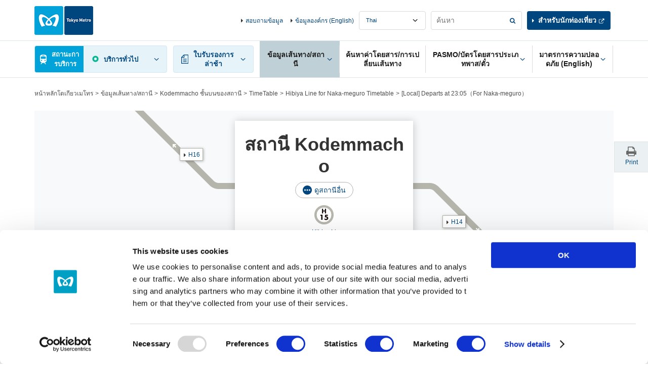

--- FILE ---
content_type: text/html
request_url: https://www.tokyometro.jp/library/lang_th/timetable/include/kodemmacho_navi.html?_=1769613275831
body_size: 138
content:
<div class="v2_linkStation v2_showPc">
  <div class="v2_linkStationInr">
    <ul>
      <li><a href="/lang_th/station/kodemmacho/index.html" class="v2_active">Kodemmacho ด้านบนสถานี</a></li>
      <li><a href="/lang_th/station/kodemmacho/timetable/index.html#adjacent">ตารางเดินรถ</a></li>
      <li><a href="/lang_th/station/kodemmacho/accessibility/index.html#adjacent">สิ่งอำนวยความสะดวกเพื่อคนพิการ</a></li>
    </ul>
  </div>
  <!-- / .v2_linkStation -->
</div>


--- FILE ---
content_type: text/html
request_url: https://www.tokyometro.jp/library/lang_th/timetable/include/kodemmacho.html?_=1769613275996
body_size: 545
content:
<script src="/library/station/js/common.js"></script>
<div class="v2_wrap">
    <div class="v2_stationHead v2_js-stationHead v2_stationHeadUnder">
<div class="v2_stationHeadBoxPc">
<div class="v2_stationHeadBoxSp">
<div class="v2_stationHeadBoxSpInr">
<h1 class="v2_stationTitle">สถานี Kodemmacho</h1>
<div class="v3_btnEllipseWrap">
<a class="v2_js-modalOpen v3_btnEllipse" href="/library/lang_th/station/include/yardmap_other_lines.html">ดูสถานีอื่น</a>
</div>
<ul class="v2_stationHeadRoute">
<li>
<div class="v2_stationHeadRouteImg"><img alt="" src="/library/common/img/station/icon_h15.png"/></div>
<p class="v2_showSp">Hibiya Line</p>
</li>
</ul>
<!-- /.v2_stationHeadTopInr --></div>
<!-- /.v2_stationHeadBoxSp --></div>
<div class="v2_js-stationHeadBody v2_js-stationHeadOpen v2_showPc" id="nextdeparture">
<div class="v2_stationHeadUnkouBody">
<div class="v2_clear v2_stationHeadUpdate v3_stationHeadUpdate">
<p class="v2_txtUpdate v3_txtUpdate" data-now-date-format="en_month DD, hh:mm Now">
<a class="v2_linkUpdate v3_linkUpdate" href="">-</a>
</p>
</div>
<ul class="v2_stationHeadDetail">
<li>
<div class="v2_stationHeadDetailBlock">
<div class="v2_stationHeadDetailCenter">
<div class="v2_stationHeadDetailImg"><img alt="" src="/library/common/img/route/icon_hibiya.png"/></div>
<p class="v2_linkIcon"><a href="../../../../line_hibiya/index.html">Hibiya Line</a></p>
</div>
<div class="v2_stationHeadDetailLeft v2_showSp">
</div>
<div class="v2_stationHeadDetailRight v2_showSp">
</div>
</div>
<p class="v2_stationHeadUnkouReport" data-line-name="hibiya"></p>
</li>
</ul>
</div>
</div>
<div class="v2_stationHeadAdjacent v2_js-stationHeadBody" id="adjacent">
<ul class="v2_stationHeadDetail v2_stationHeadAdjacentList">
<li>
<div class="v2_stationHeadDetailBlock">
<div class="v2_stationHeadDetailCenter v2_showSp">
<div class="v2_stationHeadDetailImg"><img alt="" src="/library/common/img/route/icon_hibiya.png"/></div>
<p class="v2_linkIcon"><a href="../../../../line_hibiya/index.html">Hibiya Line</a></p>
</div>
<div class="v2_stationHeadDetailLeft">
<div class="v2_stationHeadDetailBox"><p class="v2_linkAdjacent v2_linkAdjacent07 v2_linkAdjacentHibiya"><a class="v2_linkIcon" href="../../../../ningyocho/index.html">H14</a></p></div>
</div>
<div class="v2_stationHeadDetailRight">
<div class="v2_stationHeadDetailBox"><p class="v2_linkAdjacent v2_linkAdjacent08 v2_linkAdjacentHibiya"><a class="v2_linkIcon" href="../../../../akihabara/index.html">H16</a></p></div>
</div>
</div>
</li>
</ul>
</div>
</div>
</div>
</div>

--- FILE ---
content_type: text/css
request_url: https://www.tokyometro.jp/library/common/css/common/common.css
body_size: 5125
content:
@charset "UTF-8";
/* ----------------------------------------------------------
    reset
---------------------------------------------------------- */
h1, h2, h3, h4, h5, h6,
p, ul, li, ol, dl, dt, dd,
form, input, fieldset, legend {
  margin: 0;
  padding: 0;
  font-size: 100%;
  word-break: break-all;
  word-wrap: break-word;
}

fieldset {
  border: 0;
}

ul, li, ol {
  list-style: none;
}

h1, h2, h3, h4, h5, h6,
div, p, span, ul, li, ol, dl, dt, dd, a,
table, colgroup, col, tr, th, td, form, input {
  -webkit-box-sizing: border-box;
  -ms-box-sizing: border-box;
  box-sizing: border-box;
}

img {
  vertical-align: top;
}

/* ----------------------------------------------------------
    base
---------------------------------------------------------- */
html {
  margin: 0;
  padding: 0;
}

body {
  margin: 0;
  padding: 0;
  background: #fff;
  font-family: "メイリオ", Meiryo, "ヒラギノ角ゴ Pro W3", "Hiragino Kaku Gothic Pro", "ＭＳ Ｐゴシック", sans-serif;
  line-height: 1.3em;
  color: #333;
  text-align: left;
  word-break: break-all;
  word-wrap: break-word;
}

.v2_skipNav {
  position: absolute;
  top: 0;
  left: -9999px;
  width: 1px;
  height: 1px;
  overflow: hidden;
}

/* ----------------------------------------------------------
    setting
---------------------------------------------------------- */
.v2_txtExpress {
  color: #ff2200 !important;
}

.v2_txtLocalExpress {
  color: #003399 !important;
}

.v2_txtCommute {
  color: #2d9a64 !important;
}

.v2_txtPutOff {
  color: #c00 !important;
}

/* ----------------------------------------------------------
    cpntents
---------------------------------------------------------- */
#v2_contents {
  margin-bottom: 120px;
}

.v2_wrap {
  margin-right: auto;
  margin-left: auto;
}

/* ----------------------------------------------------------
    layout
---------------------------------------------------------- */
.v2_vAlignT {
  vertical-align: top;
}

.v2_vAlignM {
  vertical-align: middle;
}

.v2_fL {
  float: left !important;
}

.v2_fR {
  float: right !important;
}

.v2_clear {
  *zoom: 1;
}

.v2_clear:before, .v2_clear:after {
  content: " ";
  display: table;
}

.v2_clear:after {
  clear: both;
}

.v2_w10p {
  width: 10% !important;
}

.v2_w20p {
  width: 20% !important;
}

.v2_w30p {
  width: 30% !important;
}

.v2_w40p {
  width: 40% !important;
}

.v2_w50p {
  width: 50% !important;
}

.v2_w60p {
  width: 60% !important;
}

.v2_w70p {
  width: 70% !important;
}

.v2_w80p {
  width: 80% !important;
}

.v2_w90p {
  width: 90% !important;
}

.v2_w100p {
  width: 100% !important;
}

.v2_maxW100p {
  max-width: 100%;
}

.v2_section .v2_section {
  margin-top: 30px;
}

.v2_sectionM {
  margin-top: 30px;
}

.v2_sectionMS {
  margin-top: 15px;
}

.v2_sectionS {
  margin-top: 10px;
}

.v2_mt0 {
  margin-top: 0 !important;
}

.v2_mrA {
  margin-right: auto !important;
}

.v2_mlA {
  margin-left: auto !important;
}

.v2_layoutTable {
  display: table;
}

.v2_layoutTableRow {
  display: table-row;
}

.v2_layoutTableCell {
  display: table-cell;
  vertical-align: middle;
}

/* ----------------------------------------------------------
    heading
---------------------------------------------------------- */
.v2_headingH1 h1, .v2_headingH1 .v2_headingH1Title {
  font-weight: bold;
  text-align: center;
}

.v2_headingH2 h2 {
  font-weight: bold;
  text-align: center;
  line-height: 1em;
}

.v2_headingH3 h3 {
  font-weight: bold;
  text-align: center;
}

.v2_headingH4 h4 {
  font-weight: bold;
  text-align: center;
}

/*  背景囲み付き
---------------------------------------------------------- */
/*  路線アイコン付き
---------------------------------------------------------- */
.v2_headingRoute,
.v2_headingStation {
  display: table;
  margin-right: auto;
  margin-left: auto;
}

.v2_headingRoute > *,
.v2_headingStation > * {
  display: table-cell;
  vertical-align: middle;
}

.v2_headingRoute h1, .v2_headingRoute h2, .v2_headingRoute h3,
.v2_headingStation h1,
.v2_headingStation h2,
.v2_headingStation h3 {
  text-align: left;
}

.v2_headingRouteImg,
.v2_headingStationImg {
  padding-right: 10px;
}

.v2_headingRouteUpdate {
  position: relative;
}

.v2_headingRouteUpdate .v2_txtUpdate {
  position: absolute;
  right: 0;
  bottom: 0;
}

.v2_headingEquipment {
  display: table;
  margin-right: auto;
  margin-left: auto;
}

.v2_headingEquipment > * {
  display: table-cell;
  vertical-align: middle;
}

.v2_headingEquipment h1 {
  text-align: left;
}

.v2_headingH1 .v2_headingEquipmentImg img {
  width: 30px;
}

.v2_boxSp.v2_js-accordionName.v2_historyHeading .v2_historyHeadingPeriod {
  display: block;
}

/* ----------------------------------------------------------
    text
---------------------------------------------------------- */
em {
  font-style: normal;
}

.v2_txtL {
  text-align: left !important;
}

.v2_txtR {
  text-align: right !important;
}

.v2_txtC {
  text-align: center !important;
}

.v2_txtBold {
  font-weight: bold !important;
}

.v2_txtN {
  font-weight: normal !important;
}

.v2_txtStrong {
  font-weight: bold;
}

.v2_txtNowrap {
  white-space: nowrap !important;
}

.v2_txtExpress {
  color: #ff2200 !important;
}

.v2_txtLocalExpress {
  color: #003399 !important;
}

.v2_txtCommute {
  color: #2d9a64 !important;
}

.v2_txtPutOff {
  color: #c00 !important;
}

.v2_txtSpeech {
  font-size: 0 !important;
  line-height: 0 !important;
  text-indent: -10000px !important;
}

.v2_txtNote {
  color: #4b4c4c;
}

/* 更新情報 */
.v2_txtNavitime {
  color: #191919;
}

.v2_txtNavitimeImg {
  margin-left: 10px;
}

.v2_txtNavitimeImg img {
  width: 75px;
  vertical-align: middle;
}

/* ----------------------------------------------------------
    link
---------------------------------------------------------- */
a {
  color: #00467e;
  text-decoration: none;
}

a:visited {
  color: #0062b2;
}

.v2_linkBlank:after {
  content: "";
  display: inline-block;
  background: url("/library/common/img/icon_link_blank.png") no-repeat right;
  height: 12px;
  vertical-align: middle;
}

.v2_linkPdf:after {
  content: "";
  display: inline-block;
  background: url("/library/common/img/icon_link_pdf.png") no-repeat right;
  vertical-align: middle;
}

.v2_linkIcon:before,
.v2_linkIconWhite:before {
  content: "";
  display: inline-block;
  background: url("/library/common/img/icon_link_arrow_black.png") no-repeat center;
  vertical-align: middle;
}

.v2_linkIconWhite:before {
  background: url("/library/common/img/icon_link_arrow_white.png") no-repeat center;
}

ul.v2_linkListIcon li {
  padding-left: 14px;
}

ul.v2_linkListIcon li:before {
  content: "";
  display: inline-block;
  width: 14px;
  height: 14px;
  margin-left: -14px;
  background: url("/library/common/img/icon_link_arrow_gray.png") no-repeat center;
  vertical-align: middle;
}

.v2_linkListLine {
  border-top: 1px #ebf0f2 solid;
}

.v2_linkListLine li {
  border-bottom: 1px #ebf0f2 solid;
}

.v2_linkBack:before {
  content: "";
  display: inline-block;
  vertical-align: middle;
}

/* タグリスト */
.v2_linkListTag {
  *zoom: 1;
}

.v2_linkListTag:before, .v2_linkListTag:after {
  content: " ";
  display: table;
}

.v2_linkListTag:after {
  clear: both;
}

.v2_linkListTag li {
  float: left;
}

.v2_linkListTag li a {
  background: url("/library/common/img/icon_link_arrow_black.png") #dae0e3 no-repeat 10px;
  padding: 6px 10px 6px 20px;
}

.v2_linkAnchor {
  color: #4d4d4d;
}

.v2_linkAnchor:before {
  content: "";
  display: inline-block;
  background: url("/library/common/img/icon_link_anchor.png") #004173 no-repeat center;
  vertical-align: middle;
}

.v2_linkImgList {
  display: -webkit-box;
  display: -webkit-flex;
  display: -ms-flexbox;
  display: flex;
  -webkit-flex-wrap: wrap;
  -moz-flex-wrap: wrap;
  -webkit-box-lines: multiple;
  -webkit-flex-wrap: wrap;
      -ms-flex-wrap: wrap;
          flex-wrap: wrap;
}

.v2_linkImgList > li {
  display: -webkit-box;
  display: -webkit-flex;
  display: -ms-flexbox;
  display: flex;
}

.v2_linkImgListArea {
  background-color: #dae0e3;
  width: 100%;
  display: block;
  text-decoration: none;
}

.v2_linkImgListCaption {
  margin-top: 5px;
  color: #00467e;
}

.v2_linkImgListTxt {
  margin-top: 5px;
  color: #333;
}

.v2_linkImgListSide > li:first-child {
  margin-top: 0;
}

.v2_linkImgListSideArea {
  background-color: #dae0e3;
  display: block;
  text-decoration: none;
}

.v2_linkImgListSideDetail {
  color: #333;
  text-decoration: none;
}

.v2_linkTab {
  display: -webkit-box;
  display: -webkit-flex;
  display: -ms-flexbox;
  display: flex;
  -webkit-flex-wrap: wrap;
  -moz-flex-wrap: wrap;
  -webkit-box-lines: multiple;
  -webkit-flex-wrap: wrap;
      -ms-flex-wrap: wrap;
          flex-wrap: wrap;
  -webkit-box-pack: center;
  -ms-flex-pack: center;
  -webkit-justify-content: center;
  -moz-justify-content: center;
  justify-content: center;
  position: relative;
  background: #dfe4e6;
  padding: 0 8px;
}

.v2_linkTab li {
  display: -webkit-box;
  display: -webkit-flex;
  display: -ms-flexbox;
  display: flex;
  position: relative;
  border-left: 1px #fff solid;
  border-bottom: 1px #fff solid;
}

.v2_linkTab li a {
  width: 100%;
  padding: 12px 10px 10px;
  display: block;
  text-align: center;
  font-weight: bold;
  color: #000;
  position: relative;
}

.v2_linkTab li a.v2_active, .v2_linkTab li a.v2_active:hover {
  -webkit-box-shadow: inset 0 4px 0 #00a3d9;
          box-shadow: inset 0 4px 0 #00a3d9;
  background-color: #fff;
}

.v2_select-switch {
  display: flex;
  justify-content: center;
  align-items: center;
  min-width: 25%;
  padding: 8px;
  background-color: #fbfbfa;
  border: 1px solid #e2e2e2;
  word-break: break-all;
  text-align: center;
  color: #000;
  font-size: 1rem;
}

.v2_linkBtnList {
  display: -webkit-box;
  display: -webkit-flex;
  display: -ms-flexbox;
  display: flex;
}

.v2_linkBtnList > li {
  display: -webkit-box;
  display: -webkit-flex;
  display: -ms-flexbox;
  display: flex;
}

.v2_linkBtnList > li > a {
  width: 100%;
  display: -webkit-box;
  display: -webkit-flex;
  display: -ms-flexbox;
  display: flex;
  -webkit-box-align: center;
  -ms-flex-align: center;
  -webkit-align-items: center;
  -moz-align-items: center;
  align-items: center;
}

.v2_linkListTile {
  display: -webkit-box;
  display: -webkit-flex;
  display: -ms-flexbox;
  display: flex;
  -webkit-flex-wrap: wrap;
  -moz-flex-wrap: wrap;
  -webkit-box-lines: multiple;
  -webkit-flex-wrap: wrap;
      -ms-flex-wrap: wrap;
          flex-wrap: wrap;
}

.v2_linkListTile li {
  display: -webkit-box;
  display: -webkit-flex;
  display: -ms-flexbox;
  display: flex;
  height: 100%;
}

.v2_linkListTile li a {
  display: block;
  display: -webkit-box;
  display: -webkit-flex;
  display: -ms-flexbox;
  display: flex;
  -webkit-box-align: center;
  -ms-flex-align: center;
  -webkit-align-items: center;
  -moz-align-items: center;
  align-items: center;
  color: #fff;
  text-decoration: none;
  width: 100%;
  height: 100%;
}

.v2_linkUpdate:before {
  content: "";
  display: inline-block;
  vertical-align: top;
}

/* Linklist icon */
a.linkButton {
  background: url("/library/common/img/icon_link_arrow_white.png") #00467e no-repeat 20px;
  -webkit-background-size: 4px 8px;
          background-size: 4px 8px;
  color: #fff;
  padding: 5px 10px 5px 40px;
  display: block;
  text-decoration: none;
}

a.linkButton span {
  height: 60px;
  display: table-cell;
  vertical-align: middle;
}

a.linkButton:hover {
  background-color: #2168a3;
}

/* ----------------------------------------------------------
    Button
---------------------------------------------------------- */
button {
  border: 0;
}

a.v2_btn,
a.v2_btnS,
a.v2_btnL {
  display: inline-block;
  background-color: #00467e;
}

a.v2_btn:not(.v2_btnGray),
a.v2_btnS:not(.v2_btnGray),
a.v2_btnL:not(.v2_btnGray) {
  color: #fff;
}

a.v2_btn:not(.v2_btnGray).v2_linkBlank:after,
a.v2_btnS:not(.v2_btnGray).v2_linkBlank:after,
a.v2_btnL:not(.v2_btnGray).v2_linkBlank:after {
  background: url("/library/common/img/icon_link_blank_white.png") no-repeat right;
}

a.v2_btnL {
  display: block;
  width: 100%;
}

.v2_btnLCenter,
.v2_btnLCenterL {
  display: block;
  background-color: #00467e;
  margin-right: auto;
  margin-left: auto;
  text-align: center;
  vertical-align: middle;
}

.v2_btnLCenter:not(.v2_btnGray),
.v2_btnLCenterL:not(.v2_btnGray) {
  color: #fff;
}

.v2_btnLCenter:not(.v2_btnGray).v2_linkBlank:after,
.v2_btnLCenterL:not(.v2_btnGray).v2_linkBlank:after {
  background: url("/library/common/img/icon_link_blank_white.png") no-repeat right;
}

.v2_btnMinWidth {
  min-width: 260px;
}

a.v2_btnGray {
  background-color: #dae0e3;
}

.v2_btnBase {
  background-color: #00467e;
  color: #fff;
}

.v2_btnBase.v2_btnDisabled {
  background-color: #dae0e3;
}

.v2_btnBaseGray {
  background-color: #dae0e3;
  color: #333;
}

.v2_btnBaseGray.v2_btnDisabled {
  background-color: #dae0e3;
}

.v2_btnBaseGrayPc.v2_btnDisabled {
  background-color: #dae0e3;
}

.v2_btnBaseGraySp.v2_btnDisabled {
  background-color: #dae0e3;
}

.v2_btnDisabled {
  cursor: default;
  background-color: #dae0e3;
}

.v2_btnMail:before {
  content: "";
  display: inline-block;
  vertical-align: middle;
  background-repeat: no-repeat;
  background-position: left center;
  background-image: url("/library/common/img/icon_mail_gray.png");
}

.v2_btnTwitter:before {
  content: "";
  display: inline-block;
  vertical-align: middle;
  background-repeat: no-repeat;
  background-position: left center;
  background-image: url("/library/common/img/icon_sns_twitter_gray.png");
}

.v2_btnExit,
a.v2_btnExit {
  background-color: #fed100;
  color: #333;
  white-space: nowrap;
  font-weight: bold;
  display: inline-block;
  vertical-align: middle;
}

.v2_btnExit sup,
a.v2_btnExit sup {
  vertical-align: middle;
}

a.v2_btnBefore,
a.v2_btnAfter {
  display: inline-block;
  background-color: #00467e;
  color: #fff;
}

/* ----------------------------------------------------------
    lists
---------------------------------------------------------- */
.v2_listDisc {
  padding-left: 1.8em;
}

.v2_listDisc > li {
  list-style: disc;
}

.v2_listDecimal {
  padding-left: 2.5em;
}

.v2_listDecimal > li {
  list-style: decimal;
}

.v2_listNote {
  padding-left: 1em;
}

.v2_listNote > li:before {
  content: "*";
  display: inline-block;
  width: 1em;
  text-align: center;
  margin-left: -1em;
}

.v2_listNote02 {
  padding-left: 1em;
}

.v2_listNote02 > li:before {
  content: "※";
  display: inline-block;
  width: 1em;
  text-align: center;
  margin-left: -1em;
}

.v2_listNote02 > li .v2_symbol {
  display: inline-block;
  width: 1em;
  text-indent: 0;
}

.v2_listNumNote li {
  text-indent: -2.75em;
  padding-left: 2.75em;
}

.v2_listNumNote li .v2_symbol {
  display: inline-block;
  width: 2.75em;
  text-indent: 0;
}

.v2_listDisc02 > li {
  margin-top: 15px;
  text-indent: -2.75em;
  padding-left: 2.75em;
}

.v2_listDisc02 > li:first-child {
  margin-top: 0;
}

.v2_listDisc02 > li li {
  text-indent: 0;
}

ul.v2_listInline {
  margin-right: -14px;
}

ul.v2_listInline li {
  display: inline-block;
  margin-right: 14px;
}

ul.v2_listInline li:last-child {
  margin-right: 0;
}

ul.v2_listInline.v2_txtR {
  margin-left: -14px;
  margin-right: 0;
}

ul.v2_listInline.v2_txtR li {
  display: inline-block;
  margin-left: 14px;
  margin-right: 0;
}

ul.v2_listInline.v2_txtR li:first-child {
  margin-left: 0;
}

ul.v2_listMargin li + li {
  display: inline-block;
  margin-right: 14px;
}

ul.v2_listMargin li + li:last-child {
  margin-right: 0;
}

/* ----------------------------------------------------------
    table
---------------------------------------------------------- */
table.v2_table {
  border-collapse: collapse;
  border-spacing: 0;
  border: 0;
  width: 100%;
}

table.v2_table > thead > tr > th,
table.v2_table > thead > tr > td,
table.v2_table > tbody > tr > th,
table.v2_table > tbody > tr > td {
  border: 1px #676767 solid;
}

table.v2_table > thead > tr > th,
table.v2_table > tbody > tr > th {
  font-weight: normal;
  text-align: left;
  background-color: #dae0e3;
}

table.v2_table > thead > tr .v2_borderNo,
table.v2_table > tbody > tr .v2_borderNo {
  border-right: none;
  padding-right: 0;
}

table.v2_table > thead > tr .v2_borderNo + *,
table.v2_table > tbody > tr .v2_borderNo + * {
  border-left: none;
}

table.v2_table.v2_subTable > thead > tr > th,
table.v2_table.v2_subTable > thead > tr > td,
table.v2_table.v2_subTable > tbody > tr > th,
table.v2_table.v2_subTable > tbody > tr > td {
  border: 1px #a8a8a8 solid;
}

table.v2_table.v2_subTable > thead > tr > th,
table.v2_table.v2_subTable > tbody > tr > th {
  background-color: #f1f4f6;
}

/* ----------------------------------------------------------
    images
---------------------------------------------------------- */
img.v2_imgBdr {
  outline: 1px #dae0e3 solid;
  outline-offset: -1px;
}

.v2_imgBdrList a img {
  outline: 1px #dae0e3 solid;
  outline-offset: -1px;
}

.v2_iconEquipmentArea {
  margin-right: 8px;
}

.v2_iconEquipmentArea img {
  vertical-align: middle;
}

/* ----------------------------------------------------------
    grid
---------------------------------------------------------- */
/* ----------------------------------------------------------
    form
---------------------------------------------------------- */
input[type=text],
input[type=button],
input[type=submit] {
  font-family: "メイリオ", Meiryo, "ヒラギノ角ゴ Pro W3", "Hiragino Kaku Gothic Pro", "ＭＳ Ｐゴシック", sans-serif;
  border-radius: 0;
}

input[type=button],
input[type=submit] {
  border: 0;
}

input[type=button]:disabled,
input[type=submit]:disabled {
  background-color: #dae0e3;
  cursor: default;
}

input.v2_formTxtBox {
  border: 1px #737373 solid;
  -webkit-box-shadow: 2px 2px 7px rgba(0, 0, 0, 0.4) inset;
  -ms-box-shadow: 2px 2px 7px rgba(0, 0, 0, 0.4) inset;
  box-shadow: 2px 2px 7px rgba(0, 0, 0, 0.4) inset;
  height: 30px;
  width: 100%;
  padding: 0 8px;
}

input.v2_formTxtBox:focus {
  padding: 0 6px;
}

input[type=text]:focus {
  border: 3px #00a3d9 solid;
  outline: none;
}

select.v2_select {
  -webkit-appearance: none;
  -moz-appearance: none;
  -ms-appearance: none;
  appearance: none;
  width: 100%;
  color: #333;
  border: 1px #737373 solid;
  border-radius: 0;
  background-color: #fff;
  outline: none;
  background-repeat: no-repeat;
  background-position: right center, right top;
}

select.v2_select::-ms-expand {
  display: none;
}

select.v2_select:disabled {
  opacity: 0.3;
  filter: alpha(opacity=30);
  cursor: default;
}

.v2_formCheckBox {
  display: inline-block;
  background: url("/library/common/img/bg_checkbox.png") no-repeat left top;
  -webkit-background-size: 16px 16px;
          background-size: 16px;
}

.v2_formCheckBox input[type=checkbox] {
  display: none;
}

.v2_formCheckBox input[type=checkbox] + .v2_formCheckBoxLabel {
  padding-left: 20px;
  display: inline-block;
  min-height: 16px;
}

.v2_formCheckBox input[type=checkbox]:checked + .v2_formCheckBoxLabel {
  background: url("/library/common/img/bg_checkbox_on.png") no-repeat left top;
  -webkit-background-size: 16px 16px;
          background-size: 16px;
}

label.v2_formCheckBoxArea {
  display: inline-block;
  background: url("/library/common/img/bg_checkbox.png") no-repeat left top;
  -webkit-background-size: 16px 16px;
          background-size: 16px;
  width: 16px;
  height: 16px;
}

label.v2_formCheckBoxArea input[type=checkbox] {
  display: none;
}

label.v2_formCheckBoxArea input[type=checkbox] + .v2_formCheckBoxTxt {
  display: inline-block;
  width: 16px;
  height: 16px;
  font-size: 0;
  line-height: 0;
  vertical-align: top;
}

label.v2_formCheckBoxArea input[type=checkbox]:checked + .v2_formCheckBoxTxt {
  background: url("/library/common/img/bg_checkbox_on.png") no-repeat left top;
  -webkit-background-size: 16px 16px;
          background-size: 16px;
}

.v2_formBtnRight {
  width: 100%;
  display: table;
  border-collapse: collapse;
}

.v2_formBtnRightInput {
  border: 1px #737373 solid;
  display: table-cell;
}

.v2_formBtnRightSubmit {
  display: table-cell;
  vertical-align: top;
  width: 1%;
}

.v2_formBtnRightSubmitBtn {
  -webkit-appearance: none;
  -moz-appearance: none;
  -ms-appearance: none;
  appearance: none;
  cursor: pointer;
  text-align: center;
  background-color: #00467e;
  color: #fff;
  border: 0;
}

a.v2_btnForm {
  background-color: #00467e;
  color: #fff;
  text-align: center;
  display: inline-block;
}

/* ----------------------------------------------------------
    element
---------------------------------------------------------- */
.v2_BoxTxt > dt,
.v2_BoxTxt02 > dt {
  font-weight: bold;
}

.v2_BoxTxt {
  border: 1px #b2b2b2 solid;
  background-color: #fff;
}

.v2_BoxTxt02 {
  background-color: #ebeff1;
}

.v2_routeList ul {
  display: -webkit-box;
  display: -webkit-flex;
  display: -ms-flexbox;
  display: flex;
  -webkit-flex-wrap: wrap;
  -moz-flex-wrap: wrap;
  -webkit-box-lines: multiple;
  -webkit-flex-wrap: wrap;
      -ms-flex-wrap: wrap;
          flex-wrap: wrap;
  margin-left: -6px;
  margin-right: -5px;
}

.v2_routeList li {
  display: -webkit-box;
  display: -webkit-flex;
  display: -ms-flexbox;
  display: flex;
  text-align: center;
  padding-left: 6px;
  padding-right: 5px;
}

.v2_routeListLink {
  display: block;
  background-color: #fff;
  width: 100%;
}

.v2_routeListLink.v2_active {
  background-color: #ccc;
}

.v2_routeList a.v2_routeListLink {
  color: #333;
}

.v2_routeListImg {
  display: block;
}

.v2_routeListUnkouIcon {
  display: block;
  text-align: center;
}

.v2_routeListUnkouIcon img {
  width: 15px;
}

.v2_routeListUnkouTxt {
  margin: 10px 0 5px;
  display: block;
}

.v2_routeList_shousai,
.v2_routeList_unkyu,
.v2_routeList_chien,
.v2_routeList_chokutsu,
.v2_routeList_chousei,
.v2_routeList_none {
  color: #c00;
}

.v2_searchList > ul {
  width: 100%;
}

.v2_searchList > ul > li {
  display: -webkit-box;
  display: -webkit-flex;
  display: -ms-flexbox;
  display: flex;
  width: 33.3%;
}

.v2_searchList > ul > li > a {
  display: block;
  width: 100%;
  text-align: center;
}

.v2_searchList > ul > li > a .v2_searchType {
  font-weight: bold;
}

.v2_searchList > ul > li.v2_searchRoutemap a:hover,
.v2_stationTop .v2_searchList > ul > li.v2_searchRoutemap a {
  background-color: #bfd0d6;
}

.v2_searchList > ul > li.v2_searchSyllabary a:hover,
.v2_stationSyllabary .v2_searchList > ul > li.v2_searchSyllabary a {
  background-color: #bfd0d6;
}

.v2_searchList > ul > li.v2_searchCondition > a:hover,
.v2_stationCondition .v2_searchList > ul > li.v2_searchCondition > a {
  background-color: #bfd0d6;
}

.v2_searchList > ul > li.v2_searchHere a:hover {
  background-color: #bfd0d6;
}

.v2_searchList > ul > li.v2_searchHere a.v2_js-false {
  opacity: 0.4;
  filter: alpha(opacity=40);
  cursor: default;
}

.v2_searchList > ul > li.v2_searchHere a.v2_js-false:hover {
  background-color: #dae0e3;
  color: #00467e;
}

.v2_searchCheckStation > dd > ul > li {
  display: inline-block;
  margin-right: 14px;
}

.v2_newsArea {
  position: relative;
}

.v2_newsArea .v2_newsLink {
  position: absolute;
  top: 0;
  width: 100%;
  text-align: right;
}

.v2_js-newsAccordionBtnOpen,
.v2_js-newsAccordionBtnClose {
  display: block;
  text-align: center;
  background-color: #dae0e3;
  padding: 15px 10px;
}

.v2_js-newsAccordionBtnOpen:before,
.v2_js-newsAccordionBtnClose:before {
  content: "";
  display: inline-block;
  line-height: 0;
  font-size: 0;
  vertical-align: middle;
}

.v2_js-newsAccordionBtnOpen:before {
  background: url("/library/common/img/icon_link_arrow_down_off.png") no-repeat left;
}

.v2_js-newsAccordionBtnClose:before {
  background: url("/library/common/img/icon_link_arrow_down_on.png") no-repeat left;
}

.v2_complianceNav li a {
  display: block;
  border: 1px #dfe4e6 solid;
  text-align: center;
  background-color: #ebf0f2;
}

.v2_topEnjoy .slick-slide a img,
.v2_topRecommend .slick-slide a img {
  outline: 1px #dae0e3 solid;
  outline-offset: -1px;
}

/* ----------------------------------------------------------
    SP
---------------------------------------------------------- */
/* ----------------------------------------------------------
    js
---------------------------------------------------------- */
.v2_js-accordionArea .v2_accordionName a.v2_js-accordionName {
  color: #333;
}

.v2_js-accordionArea:not(.v2_js-accordionAreaPc):not(.v2_js-accordionAreaSp) .v2_js-accordionBody.v2_js-displayN {
  display: none;
}

.v2_accordionListBody {
  background-color: #fff;
  border-top: 1px #dfe4e6 solid;
}

.v2_accordionListBody li {
  background-color: #fff;
  border: 1px #dfe4e6 solid;
  border-top: 0;
}

/*  開閉ナビ
---------------------------------------------------------- */
.v2_js-clickTooltip {
  position: relative;
}

.v2_js-clickTooltipBody {
  position: absolute;
}

.v2_js-clickTooltip.v2_js-none .v2_js-clickTooltipBody {
  display: none;
}

.v2_js-clickTooltip.v2_js-open .v2_js-clickTooltipBody {
  display: block;
}

/*  PC:開閉ナビ + SP:モーダル
---------------------------------------------------------- */
.v2_js-displayNone {
  display: none !important;
}

/* ----------------------------------------------------------
    modal
---------------------------------------------------------- */
.v2_modalIn {
  display: none;
}

#v2_modalWindow,
.v2_modalWindow {
  display: none;
}

.v2_modalWrap {
  background-color: #fff;
}

.v2_modalImg {
  margin: auto;
  width: 100%;
  padding: 15px 30px 25px;
  text-align: center;
}

.v2_modalImg img {
  max-width: 100%;
}

.v2_modalBox {
  display: none;
}

/* ----------------------------------------------------------
    多言語 common
---------------------------------------------------------- */
/* */
/* ----------------------------------------------------------
    英語
---------------------------------------------------------- */
body.v2_en {
  font-family: Arial, Helvetica, "メイリオ", Meiryo, "ヒラギノ角ゴ Pro W3", "Hiragino Kaku Gothic Pro", "ＭＳ Ｐゴシック", sans-serif;
  word-break: normal;
  word-wrap: normal;
}

body.v2_en input[type=text],
body.v2_en input[type=button],
body.v2_en input[type=submit] {
  font-family: Arial, Helvetica, "メイリオ", Meiryo, "ヒラギノ角ゴ Pro W3", "Hiragino Kaku Gothic Pro", "ＭＳ Ｐゴシック", sans-serif;
}

body.v2_en h1, body.v2_en h2, body.v2_en h3, body.v2_en h4, body.v2_en h5, body.v2_en h6,
body.v2_en p, body.v2_en ul, body.v2_en li, body.v2_en ol, body.v2_en dl, body.v2_en dt, body.v2_en dd,
body.v2_en form, body.v2_en input, body.v2_en fieldset, body.v2_en legend {
  word-break: normal;
  word-wrap: normal;
}

body.v2_en .v2_listNote02 > li:before {
  content: "*";
}

/* ----------------------------------------------------------
    韓国語
---------------------------------------------------------- */
body.v2_kr {
  font-family: "Malgun Gothic", "Yoon Gothic", "メイリオ", Meiryo, "ヒラギノ角ゴ Pro W3", "Hiragino Kaku Gothic Pro", "ＭＳ Ｐゴシック", sans-serif;
}

body.v2_kr input[type=text],
body.v2_kr input[type=button],
body.v2_kr input[type=submit] {
  font-family: "Malgun Gothic", "Yoon Gothic", "メイリオ", Meiryo, "ヒラギノ角ゴ Pro W3", "Hiragino Kaku Gothic Pro", "ＭＳ Ｐゴシック", sans-serif;
}

/* ----------------------------------------------------------
    中国語(簡体)
---------------------------------------------------------- */
body.v2_cn {
  font-family: "Microsoft Yahei", "PingHei", "メイリオ", Meiryo, "ヒラギノ角ゴ Pro W3", "Hiragino Kaku Gothic Pro", "ＭＳ Ｐゴシック", sans-serif;
}

body.v2_cn input[type=text],
body.v2_cn input[type=button],
body.v2_cn input[type=submit] {
  font-family: "Microsoft Yahei", "PingHei", "メイリオ", Meiryo, "ヒラギノ角ゴ Pro W3", "Hiragino Kaku Gothic Pro", "ＭＳ Ｐゴシック", sans-serif;
}

/* ----------------------------------------------------------
    中国語(簡体)
---------------------------------------------------------- */
body.v2_tcn {
  font-family: "Microsoft JhengHei", "PingHei", "メイリオ", Meiryo, "ヒラギノ角ゴ Pro W3", "Hiragino Kaku Gothic Pro", "ＭＳ Ｐゴシック", sans-serif;
}

body.v2_tcn input[type=text],
body.v2_tcn input[type=button],
body.v2_tcn input[type=submit] {
  font-family: "Microsoft JhengHei", "PingHei", "メイリオ", Meiryo, "ヒラギノ角ゴ Pro W3", "Hiragino Kaku Gothic Pro", "ＭＳ Ｐゴシック", sans-serif;
}

/* ----------------------------------------------------------
    タイ語
---------------------------------------------------------- */
body.v2_th {
  font-family: "Leelawadee", "Tahoma", "Verdana", Arial, "メイリオ", Meiryo, "ヒラギノ角ゴ Pro W3", "Hiragino Kaku Gothic Pro", "ＭＳ Ｐゴシック", sans-serif;
}

body.v2_th input[type=text],
body.v2_th input[type=button],
body.v2_th input[type=submit] {
  font-family: "Leelawadee", "Tahoma", "Verdana", Arial, "メイリオ", Meiryo, "ヒラギノ角ゴ Pro W3", "Hiragino Kaku Gothic Pro", "ＭＳ Ｐゴシック", sans-serif;
}

body.v2_th .v2_listNote02 > li:before {
  content: "*";
}

/* ----------------------------------------------------------
    フランス語
---------------------------------------------------------- */
body.v2_fr {
  font-family: Arial, Helvetica, "メイリオ", Meiryo, "ヒラギノ角ゴ Pro W3", "Hiragino Kaku Gothic Pro", "ＭＳ Ｐゴシック", sans-serif;
  word-break: normal;
  word-wrap: normal;
}

body.v2_fr input[type=text],
body.v2_fr input[type=button],
body.v2_fr input[type=submit] {
  font-family: Arial, Helvetica, "メイリオ", Meiryo, "ヒラギノ角ゴ Pro W3", "Hiragino Kaku Gothic Pro", "ＭＳ Ｐゴシック", sans-serif;
}

body.v2_fr h1, body.v2_fr h2, body.v2_fr h3, body.v2_fr h4, body.v2_fr h5, body.v2_fr h6,
body.v2_fr p, body.v2_fr ul, body.v2_fr li, body.v2_fr ol, body.v2_fr dl, body.v2_fr dt, body.v2_fr dd,
body.v2_fr form, body.v2_fr input, body.v2_fr fieldset, body.v2_fr legend {
  word-break: normal;
  word-wrap: normal;
}

body.v2_fr .v2_listNote02 > li:before {
  content: "*";
}

/* ----------------------------------------------------------
    スペイン語
---------------------------------------------------------- */
body.v2_es {
  font-family: Arial, Helvetica, "メイリオ", Meiryo, "ヒラギノ角ゴ Pro W3", "Hiragino Kaku Gothic Pro", "ＭＳ Ｐゴシック", sans-serif;
  word-break: normal;
  word-wrap: normal;
}

body.v2_es input[type=text],
body.v2_es input[type=button],
body.v2_es input[type=submit] {
  font-family: Arial, Helvetica, "メイリオ", Meiryo, "ヒラギノ角ゴ Pro W3", "Hiragino Kaku Gothic Pro", "ＭＳ Ｐゴシック", sans-serif;
}

body.v2_es h1, body.v2_es h2, body.v2_es h3, body.v2_es h4, body.v2_es h5, body.v2_es h6,
body.v2_es p, body.v2_es ul, body.v2_es li, body.v2_es ol, body.v2_es dl, body.v2_es dt, body.v2_es dd,
body.v2_es form, body.v2_es input, body.v2_es fieldset, body.v2_es legend {
  word-break: normal;
  word-wrap: normal;
}

body.v2_es .v2_listNote02 > li:before {
  content: "*";
}

.v2_footerSnsQrcode {
	margin-left: 20px;
}
.no_linkBlank:after {
	display: none !important;
}

/* ----------------------------------------------------------
    運行マップエリア
---------------------------------------------------------- */
.v2_stationUnkouMap .v2_txtUpdate {
  float: right !important;
}
.v2_unkouReportImg {
  display: none;
  width: 50%;
  -webkit-box-sizing: border-box;
  box-sizing: border-box;
  float: left;
  padding: 0 15px 20px 15px;
}
.v2_unkouReportImg img {
  outline: 1px #dae0e3 solid;
}
.v2_unkouReportInfo {
  width: 100%;
  -webkit-box-sizing: border-box;
  box-sizing: border-box;
  float: left;
}
.v2_stationUnkouMapLink {
  display: block;
  text-align: right;
  margin-top: 10px;
}
.v2_stationUnkouMapLinkOpen {
  display: block !important;
}

.v2_furikaeMapLink {
  display: inline-block;
  text-align: left;
  margin-top: 10px;
}
.findFare{
  border: 1px solid red;
  padding-top: 20px;
  padding-bottom: 20px;
}
.v3_wrap {
  width: 100%;
  max-width: 560px;
  margin: 0 auto;
}

--- FILE ---
content_type: text/css
request_url: https://www.tokyometro.jp/library/lang_th/timetable/css/kodemmacho.css
body_size: 118
content:

@media only screen and (min-width: 768px) {
  .v2_stationHead {
    background-image: url("/library/lang/station/img/station/bg_map_kodemmacho.png");
    background-repeat: no-repeat;
    background-position: center top;
  }
  .v2_stationHead .v2_linkAdjacent07 {
	top: 207px;
	left: 234px;
  }
  .v2_stationHead .v2_linkAdjacent08 {
	top: 74px;
	left: -285px;
  }
}
@media only screen and (max-width: 767px) {
  .v2_stationHeadBoxSp {
    background-image:
	  url("/library/common/img/route/bg_route_hibiya.png")
	;
    background-position:
	  left 37px,
	  left 61px,
	  left 85px, 
	  left 109px;
    background-size: 100% 12px;
  }
}
